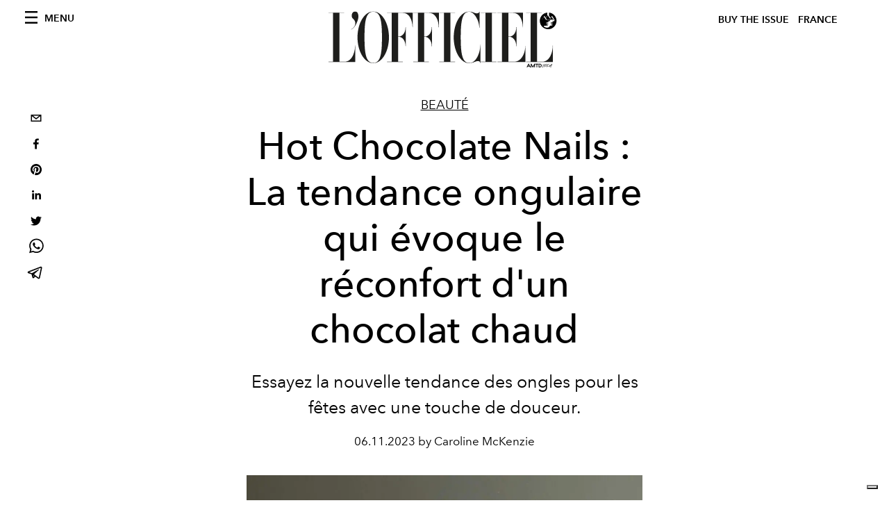

--- FILE ---
content_type: text/html; charset=utf-8
request_url: https://www.lofficiel.com/_next/data/bbbb0afe93a4489de3e456ab01a13bad04073c28/fr.json
body_size: 10374
content:
{"pageProps":{"preview":false,"subscription":{"enabled":false,"initialData":{"magazines":[{"id":"NkPEx3a3SHGpOOix3-VpGw","externalUrl":"","title":"L’OFFICIEL PARIS- WINTER ISSUE - N° 1076 - MICHELLE YEOH","coverImage":{"alt":"L’OFFICIEL PARIS- WINTER ISSUE - N° 1076 - MICHELLE YEOH","width":906,"height":1130,"smartTags":["publication","accessories","jewelry","ring","adult","bride","female","person","woman","necklace"],"url":"https://www.datocms-assets.com/44039/1766146530-cover_loi_ig_1080x1350_fr3.jpg?auto=format%2Ccompress&cs=srgb"}},{"id":"TNlV7e5BQV6RM2zz_0rjjg","externalUrl":"","title":"L’OFFICIEL PARIS- FALL ISSUE - N° 1075 - KELLY ROWLAND","coverImage":{"alt":"L’OFFICIEL PARIS- FALL ISSUE - N° 1075 - KELLY ROWLAND","width":1358,"height":1695,"smartTags":["clothing","coat","jacket","publication","adult","female","person","woman","necklace","magazine"],"url":"https://www.datocms-assets.com/44039/1764673512-cover_kellt_lofr_ig_1080x1350.jpg?auto=format%2Ccompress&cs=srgb"}},{"id":"etPItiHURHK-VGpmSjnu1A","externalUrl":"","title":"L’OFFICIEL PARIS- FALL ISSUE - N° 1075 - FLORENCE WELCH","coverImage":{"alt":"L’OFFICIEL PARIS- FALL ISSUE - N° 1075 - FLORENCE WELCH","width":960,"height":1198,"smartTags":["publication","adult","female","person","woman","blazer","clothing","coat","jacket","magazine"],"url":"https://www.datocms-assets.com/44039/1763113076-lo_fr_cover_florence_loi_ig_1080x1350.jpeg?auto=format%2Ccompress&cs=srgb"}},{"id":"RhRWSx7VTgGKVtJJNpI47w","externalUrl":"","title":"L’OFFICIEL HOMMES - FALL 2025 - N°80 OCTOBRE - JEREMY STRONG","coverImage":{"alt":"L’OFFICIEL HOMMES - FALL 2025 - N°80 OCTOBRE - JEREMY STRONG","width":960,"height":1198,"smartTags":["publication","advertisement","poster","adult","male","man","person","book"],"url":"https://www.datocms-assets.com/44039/1760430985-loh-fr_jeremy_strong_fr_ig_cover_1080x13502.jpeg?auto=format%2Ccompress&cs=srgb"}},{"id":"cp4pWL4YSRubZ7aqtXEizQ","externalUrl":"","title":"L’OFFICIEL HOMMES - FALL 2025 - N°80 OCTOBRE - COLMAN DOMINGO","coverImage":{"alt":"L’OFFICIEL HOMMES - FALL 2025 - N°80 OCTOBRE - COLMAN DOMINGO","width":960,"height":1198,"smartTags":["publication","adult","male","man","person","advertisement","car","poster","high heel","formal wear"],"url":"https://www.datocms-assets.com/44039/1760430856-cover_colman_v22.jpeg?auto=format%2Ccompress&cs=srgb"}},{"id":"eaoqvlcHSM68HsVYr8MYeA","externalUrl":"","title":"L’OFFICIEL PARIS- FALL ISSUE - N° 1074","coverImage":{"alt":"L’OFFICIEL PARIS- FALL ISSUE - N° 1074","width":1630,"height":2034,"smartTags":["publication","adult","female","person","woman","magazine"],"url":"https://www.datocms-assets.com/44039/1759575163-l-officiel-paris-fall-issue-n-1074.jpeg?auto=format%2Ccompress&cs=srgb"}},{"id":"YLI9nfiNRvejVu3zKv8wjw","externalUrl":"","title":"L’OFFICIEL PARIS- FALL ISSUE - N° 1074 - JESSICA CHASTAIN ","coverImage":{"alt":"L’OFFICIEL PARIS- FALL ISSUE - N° 1074 - JESSICA CHASTAIN","width":960,"height":1198,"smartTags":["publication","adult","female","person","woman","clothing","coat","magazine","advertisement"],"url":"https://www.datocms-assets.com/44039/1759135879-cover_chastain_digital_fr.jpeg?auto=format%2Ccompress&cs=srgb"}},{"id":"C81zfE7tSlqFJ1SKGJWymA","externalUrl":"","title":"L'OFFICIEL FRANCE - SPECIAL ISSUE -  N°1073 - JACKSON WANG ","coverImage":{"alt":"L'OFFICIEL FRANCE - SPECIAL ISSUE -  N°1073 - JACKSON WANG","width":815,"height":1017,"smartTags":["publication","book","adult","male","man","person","bride","female","woman","shoe"],"url":"https://www.datocms-assets.com/44039/1755530925-cover_juillet-aout_jw_fr.jpg?auto=format%2Ccompress&cs=srgb"}},{"id":"eQaAinK-SMuwNd5BTTHnMg","externalUrl":"","title":"L'Officiel France - Summer 2025 n. 1072 Juin - Orlando Bloom Cover","coverImage":{"alt":"L'Officiel France - Summer 2025 n. 1072 Juin - Orlando Bloom Cover","width":2646,"height":3508,"smartTags":["publication","adult","male","man","person","photography","book","magazine","head","portrait"],"url":"https://www.datocms-assets.com/44039/1752154851-cover_orlando_fr_okj.jpg?auto=format%2Ccompress&cs=srgb"}},{"id":"LZPL_iGeSHGMf6IXstF3uw","externalUrl":"","title":"L'Officiel France - Summer 2025 n. 1072 Juin - Tang Yan Cover","coverImage":{"alt":"L’OFFICIEL FRANCE - SUMMER 2025 N. 1072 - JUIN TANG YAN COVER","width":1323,"height":1754,"smartTags":["adult","female","person","woman","publication","fashion","coat","high heel","shoe","bird"],"url":"https://www.datocms-assets.com/44039/1752155054-cover_loch_okj.jpg?auto=format%2Ccompress&cs=srgb"}}],"homepage":{"id":"25844977","featuredArticleSection":[{"featuredArticle":{"id":"C8ZN0dirRPmMmCE1zMcttA","originalPublicationDate":"2026-01-21T07:48:00+01:00","_firstPublishedAt":"2026-01-21T07:48:31+01:00","publishedAuthorName":"Pauline Borgogno","editorName":"Pauline Borgogno","slug":"chez-louis-vuitton-l-elegance-fonctionnelle-selon-pharrell-williams","title":"Chez Louis Vuitton, l'élégance fonctionnelle selon Pharrell Williams","abstract":"<p>&Agrave; la Fondation Louis Vuitton, Pharrell Williams d&eacute;voile une collection homme automne-hiver 2026 o&ugrave; h&eacute;ritage, architecture et fonctionnalit&eacute; dessinent une vision durable du luxe contemporain.</p>","category":{"id":"23532045","slug":"fashion-week","title":"Fashion Week"},"previewImage":{"alt":null,"smartTags":["adult","male","man","person","clothing","footwear","shoe"],"title":"Crédits : Getty Images","urlBig":"https://www.datocms-assets.com/44039/1768977475-img_7767.webp?auto=format%2Ccompress&crop=focalpoint&cs=srgb&fit=crop&fp-x=0.33&fp-y=0.23&h=800&w=2560","urlMedium":"https://www.datocms-assets.com/44039/1768977475-img_7767.webp?auto=format%2Ccompress&crop=focalpoint&cs=srgb&fit=crop&fp-x=0.33&fp-y=0.23&h=660&w=868","urlSmall":"https://www.datocms-assets.com/44039/1768977475-img_7767.webp?auto=format%2Ccompress&crop=focalpoint&cs=srgb&fit=crop&fp-x=0.33&fp-y=0.23&h=468&w=666"},"postCover":[{}]},"relatedArticles":[{"id":"J_9kG9UMTjKMmopAqxcsWA","originalPublicationDate":"2026-01-20T20:48:00+01:00","_firstPublishedAt":"2026-01-20T20:48:27+01:00","publishedAuthorName":"Pauline Borgogno","editorName":"Pauline Borgogno","slug":"chez-jeanne-friot-un-defile-engage-qui-fait-de-la-mode-un-acte-politique","title":"Chez Jeanne Friot, un défilé engagé qui fait de la mode un acte politique","abstract":"<p>Pour son premier d&eacute;fil&eacute; inscrit au calendrier officiel, Jeanne Friot transforme le podium en sc&egrave;ne militante o&ugrave; la mode queer s&rsquo;affirme comme un art total et engag&eacute;.</p>","category":{"id":"23532045","slug":"fashion-week","title":"Fashion Week"},"previewImage":{"alt":null,"smartTags":["bestof","topix","paris","skirt","people","person","adult","female","woman","shoe","tartan","male","man"],"title":"Crédits : Getty Images","urlBig":"https://www.datocms-assets.com/44039/1768937883-gettyimages-2257234548.jpg?auto=format%2Ccompress&cs=srgb&fit=crop&h=800&w=2560","urlMedium":"https://www.datocms-assets.com/44039/1768937883-gettyimages-2257234548.jpg?auto=format%2Ccompress&cs=srgb&fit=crop&h=660&w=868","urlSmall":"https://www.datocms-assets.com/44039/1768937883-gettyimages-2257234548.jpg?auto=format%2Ccompress&cs=srgb&fit=crop&h=468&w=666"},"postCover":[{}]},{"id":"NhPXzGvKRF6E1_LoC6oTcg","originalPublicationDate":"2026-01-20T20:34:00+01:00","_firstPublishedAt":"2026-01-20T20:34:06+01:00","publishedAuthorName":"Pauline Borgogno","editorName":"Pauline Borgogno","slug":"celebrites-reperees-fashion-week-homme-de-paris-pfw-automne-hiver-2026-27","title":"Les célébrités repérées à la Fashion Week Homme de Paris","abstract":"<p><span>Le Tout-Paris et les stars du monde entier se sont r&eacute;unis &agrave; l'occasion la Fashion Week Homme automne-hiver 2026. Tour d'horizon.</span></p>","category":{"id":"23532904","slug":"save-the-date","title":"Save The Date"},"previewImage":{"alt":null,"smartTags":["celebrities","fashion","paris","arts culture and entertainment","autumn winter fashion collection","horizontal","formal wear","suit","blazer","coat","jacket","adult","male","man","person","people"],"title":"Joe Keery (Crédits : Getty Images)","urlBig":"https://www.datocms-assets.com/44039/1768977754-img_7768.jpeg?auto=format%2Ccompress&crop=focalpoint&cs=srgb&fit=crop&fp-x=0.5&fp-y=0.29&h=800&w=2560","urlMedium":"https://www.datocms-assets.com/44039/1768977754-img_7768.jpeg?auto=format%2Ccompress&crop=focalpoint&cs=srgb&fit=crop&fp-x=0.5&fp-y=0.29&h=660&w=868","urlSmall":"https://www.datocms-assets.com/44039/1768977754-img_7768.jpeg?auto=format%2Ccompress&crop=focalpoint&cs=srgb&fit=crop&fp-x=0.5&fp-y=0.29&h=468&w=666"},"postCover":[{}]},{"id":"DOeDxzGVQQ6mkBhfx91E1w","originalPublicationDate":"2026-01-20T20:18:00+01:00","_firstPublishedAt":"2026-01-20T20:19:04+01:00","publishedAuthorName":"Pauline Borgogno","editorName":"Pauline Borgogno","slug":"chez-etudes-studio-une-collection-a-l-ecoute-du-monde","title":"Chez Études Studio, une collection à l’écoute du monde","abstract":"<p>&Agrave; l&rsquo;IRCAM, &Eacute;tudes Studio d&eacute;voile <em>R&eacute;sonances</em>, une collection automne-hiver 2026-27 o&ugrave; le v&ecirc;tement devient surface d&rsquo;&eacute;coute et d&rsquo;exp&eacute;rimentation sensorielle.</p>","category":{"id":"23532045","slug":"fashion-week","title":"Fashion Week"},"previewImage":{"alt":null,"smartTags":["paris","coat","fashion","jacket","blazer","adult","male","man","person","handbag","formal wear"],"title":"Crédits : Getty Images","urlBig":"https://www.datocms-assets.com/44039/1768936375-gettyimages-2257254418.jpg?auto=format%2Ccompress&crop=focalpoint&cs=srgb&fit=crop&fp-x=0.54&fp-y=0.28&h=800&w=2560","urlMedium":"https://www.datocms-assets.com/44039/1768936375-gettyimages-2257254418.jpg?auto=format%2Ccompress&crop=focalpoint&cs=srgb&fit=crop&fp-x=0.54&fp-y=0.28&h=660&w=868","urlSmall":"https://www.datocms-assets.com/44039/1768936375-gettyimages-2257254418.jpg?auto=format%2Ccompress&crop=focalpoint&cs=srgb&fit=crop&fp-x=0.54&fp-y=0.28&h=468&w=666"},"postCover":[{}]}]}],"seo":[{"attributes":null,"content":"L'Officiel de la Couture et de la Mode - Paris","tag":"title"},{"attributes":{"property":"og:title","content":"L'Officiel de la Couture et de la Mode - Paris"},"content":null,"tag":"meta"},{"attributes":{"name":"twitter:title","content":"L'Officiel de la Couture et de la Mode - Paris"},"content":null,"tag":"meta"},{"attributes":{"name":"description","content":"Découvrez toutes les dernières news, interviews et vidéos sur la mode, les tendances, la beauté, le lifestyle, la food, le voyage, l'art et mille autres sujets."},"content":null,"tag":"meta"},{"attributes":{"property":"og:description","content":"Découvrez toutes les dernières news, interviews et vidéos sur la mode, les tendances, la beauté, le lifestyle, la food, le voyage, l'art et mille autres sujets."},"content":null,"tag":"meta"},{"attributes":{"name":"twitter:description","content":"Découvrez toutes les dernières news, interviews et vidéos sur la mode, les tendances, la beauté, le lifestyle, la food, le voyage, l'art et mille autres sujets."},"content":null,"tag":"meta"},{"attributes":{"property":"og:locale","content":"fr"},"content":null,"tag":"meta"},{"attributes":{"property":"og:type","content":"website"},"content":null,"tag":"meta"},{"attributes":{"property":"og:site_name","content":"L'Officiel de la Couture et de la Mode - Paris"},"content":null,"tag":"meta"},{"attributes":{"property":"article:modified_time","content":"2026-01-21T06:48:37Z"},"content":null,"tag":"meta"},{"attributes":{"property":"article:publisher","content":"https://www.facebook.com/lofficielparis"},"content":null,"tag":"meta"},{"attributes":{"name":"twitter:card","content":"summary"},"content":null,"tag":"meta"},{"attributes":{"name":"twitter:site","content":"@https://www.twitter.com/lofficielparis"},"content":null,"tag":"meta"}],"homepageBlocks":[{"id":"40841260","__typename":"TwoArticleAndAdvRecord","sectionTitle":"Trending","featuredArticles":[{"id":"b9cYVwIWQOGpg37f4v1qiw","originalPublicationDate":"2026-01-20T09:00:00+01:00","_firstPublishedAt":"2026-01-20T09:00:21+01:00","publishedAuthorName":"Pauline Borgogno","editorName":"Pauline Borgogno","slug":"timothee-chalamet-fait-bondir-de-833-la-demande-pour-les-bottes-timberland","title":"Timothée Chalamet fait bondir de 833% la demande pour les bottes Timberland","abstract":"<p>En une apparition ma&icirc;tris&eacute;e aux Golden Globes, Timoth&eacute;e Chalamet a rappel&eacute; que le style, parfois, se joue dans les d&eacute;tails.</p>","category":{"id":"23531882","slug":"hommes","title":"Hommes"},"previewImage":{"alt":null,"smartTags":["bestof","topix","beverly hills","fashion","shoe","adult","male","man","person","necklace","standing","suit","premiere"],"title":"Crédits : Getty Images","urlBig":"https://www.datocms-assets.com/44039/1768824247-gettyimages-2255812818.jpg?auto=format%2Ccompress&crop=focalpoint&cs=srgb&fit=crop&fp-x=0.51&fp-y=0.19&h=800&w=2560","urlMedium":"https://www.datocms-assets.com/44039/1768824247-gettyimages-2255812818.jpg?auto=format%2Ccompress&crop=focalpoint&cs=srgb&fit=crop&fp-x=0.51&fp-y=0.19&h=660&w=868","urlSmall":"https://www.datocms-assets.com/44039/1768824247-gettyimages-2255812818.jpg?auto=format%2Ccompress&crop=focalpoint&cs=srgb&fit=crop&fp-x=0.51&fp-y=0.19&h=468&w=666"},"postCover":[{}]},{"id":"Q_01ivyHRTOwNEn7l1FCGQ","originalPublicationDate":"2026-01-20T09:30:00+01:00","_firstPublishedAt":"2026-01-20T09:30:04+01:00","publishedAuthorName":"Pauline Borgogno","editorName":"Pauline Borgogno","slug":"bleph-brow-lift-la-chirurgie-invisible-du-regard-contemporain","title":"Bleph brow lift, la chirurgie invisible du regard contemporain","abstract":"<p>Approche globale et subtile du tiers sup&eacute;rieur du visage, le bleph brow lift incarne une nouvelle esth&eacute;tique du regard, o&ugrave; la pr&eacute;cision chirurgicale sert avant tout le naturel.</p>","category":{"id":"23535973","slug":"be-well","title":"Be Well"},"previewImage":{"alt":null,"smartTags":["body part","face","head","neck","person","hair"],"title":"@bellahadid","urlBig":"https://www.datocms-assets.com/44039/1768825751-s-d307ddd30de4bf7d25e0e791280a67b61d27a7fa.jpg?auto=format%2Ccompress&crop=focalpoint&cs=srgb&fit=crop&fp-x=0.42&fp-y=0.36&h=800&w=2560","urlMedium":"https://www.datocms-assets.com/44039/1768825751-s-d307ddd30de4bf7d25e0e791280a67b61d27a7fa.jpg?auto=format%2Ccompress&crop=focalpoint&cs=srgb&fit=crop&fp-x=0.42&fp-y=0.36&h=660&w=868","urlSmall":"https://www.datocms-assets.com/44039/1768825751-s-d307ddd30de4bf7d25e0e791280a67b61d27a7fa.jpg?auto=format%2Ccompress&crop=focalpoint&cs=srgb&fit=crop&fp-x=0.42&fp-y=0.36&h=468&w=666"},"postCover":[{}]}]},{"id":"25844976","sectionTitle":"Dernière minute","__typename":"BigArticleRecord","article":{"id":"NHpP-aFsQWeN78KHpnRDCQ","originalPublicationDate":"2026-01-19T20:34:00+01:00","_firstPublishedAt":"2026-01-19T20:34:03+01:00","publishedAuthorName":"Pauline Borgogno","editorName":"Pauline Borgogno","slug":"fashion-week-homme-de-paris-defiles-a-venir-automne-hiver-2026-2027","title":"Fashion Week Homme de Paris : ce qu’il faut savoir à propos des défilés à venir","abstract":"<p>Pendant six jours de janvier, Paris orchestre un ballet de cr&eacute;ateurs o&ugrave; la mode masculine imagine l&rsquo;automne-hiver 2026-27 entre h&eacute;ritage, audace et po&eacute;sie.</p>","category":{"id":"23532045","slug":"fashion-week","title":"Fashion Week"},"previewImage":{"alt":null,"smartTags":["paris","coat","handbag","jacket","blazer","people","person","airport","walking","adult","man"],"title":"Crédits : Getty Images","urlBig":"https://www.datocms-assets.com/44039/1768829162-gettyimages-2221746881.jpg?auto=format%2Ccompress&crop=focalpoint&cs=srgb&fit=crop&fp-x=0.55&fp-y=0.44&h=800&w=2560","urlMedium":"https://www.datocms-assets.com/44039/1768829162-gettyimages-2221746881.jpg?auto=format%2Ccompress&crop=focalpoint&cs=srgb&fit=crop&fp-x=0.55&fp-y=0.44&h=660&w=868","urlSmall":"https://www.datocms-assets.com/44039/1768829162-gettyimages-2221746881.jpg?auto=format%2Ccompress&crop=focalpoint&cs=srgb&fit=crop&fp-x=0.55&fp-y=0.44&h=468&w=666"},"postCover":[{}]}},{"id":"144949979","__typename":"LatestArticleRecord","sectionTitle":"","blockRank":1},{"id":"30265571","__typename":"TwoArticleAndAdvRecord","sectionTitle":"","featuredArticles":[{"id":"T3G0OZ73TKa0Nr6i_PqOzQ","originalPublicationDate":"2026-01-09T09:34:00+01:00","_firstPublishedAt":"2026-01-09T09:34:15+01:00","publishedAuthorName":"Pauline Borgogno","editorName":"Pauline Borgogno","slug":"gracie-abrams-nouveau-visage-de-coco-crush-par-chanel-joaillerie","title":"Gracie Abrams, nouveau visage de Coco Crush par Chanel Joaillerie","abstract":"<p>Chanel Joaillerie nomme Gracie Abrams ambassadrice mondiale de Coco Crush, scellant une rencontre entre audace joailli&egrave;re et sensibilit&eacute; musicale.</p>","category":{"id":"23531795","slug":"joaillerie","title":"Joaillerie"},"previewImage":{"alt":null,"smartTags":["accessories","earring","jewelry","adult","female","person","woman","head","face","neck"],"title":"Crédits : Courtesy of Chanel","urlBig":"https://www.datocms-assets.com/44039/1767784815-img_7342.jpeg?auto=format%2Ccompress&cs=srgb&fit=crop&h=800&w=2560","urlMedium":"https://www.datocms-assets.com/44039/1767784815-img_7342.jpeg?auto=format%2Ccompress&cs=srgb&fit=crop&h=660&w=868","urlSmall":"https://www.datocms-assets.com/44039/1767784815-img_7342.jpeg?auto=format%2Ccompress&cs=srgb&fit=crop&h=468&w=666"},"postCover":[{}]},{"id":"fLoed7wlR7K6XYcuo4AyuQ","originalPublicationDate":"2026-01-13T10:00:00+01:00","_firstPublishedAt":"2026-01-13T10:00:19+01:00","publishedAuthorName":"Pauline Borgogno","editorName":"Pauline Borgogno","slug":"madonna-voix-libre-et-muse-de-dolce-gabbana-the-one","title":"Madonna, voix libre et muse de Dolce&Gabbana The One","abstract":"<p>Madonna incarne la nouvelle campagne Dolce&amp;Gabbana <em data-start=\"472\" data-end=\"481\">The One</em> et pr&ecirc;te sa voix &agrave; &ldquo;La Bambola&rdquo;, hymne intemporel de l&rsquo;&eacute;mancipation f&eacute;minine.</p>","category":{"id":"23531826","slug":"beaute","title":"Beauté"},"previewImage":{"alt":null,"smartTags":["person","romantic","skin","tattoo","cuddling","lamp"],"title":"Crédits : Courtesy of Dolce&Gabbana","urlBig":"https://www.datocms-assets.com/44039/1768227606-1767893424-dg_ff_26_kv_couple_to_edpi_75ml_8056669925941_toph_parfum_100ml_jpg_4_5_300dpi.webp?auto=format%2Ccompress&crop=focalpoint&cs=srgb&fit=crop&fp-x=0.5&fp-y=0.41&h=800&w=2560","urlMedium":"https://www.datocms-assets.com/44039/1768227606-1767893424-dg_ff_26_kv_couple_to_edpi_75ml_8056669925941_toph_parfum_100ml_jpg_4_5_300dpi.webp?auto=format%2Ccompress&crop=focalpoint&cs=srgb&fit=crop&fp-x=0.5&fp-y=0.41&h=660&w=868","urlSmall":"https://www.datocms-assets.com/44039/1768227606-1767893424-dg_ff_26_kv_couple_to_edpi_75ml_8056669925941_toph_parfum_100ml_jpg_4_5_300dpi.webp?auto=format%2Ccompress&crop=focalpoint&cs=srgb&fit=crop&fp-x=0.5&fp-y=0.41&h=468&w=666"},"postCover":[{}]}]},{"id":"25845005","__typename":"ThreeArticlesGalleryRecord","sectionTitle":"À ne pas manquer","background":false,"featuredArticles":[{"id":"eaKjbdQKSbybusx5_tR4Iw","originalPublicationDate":"2026-01-12T08:34:00+01:00","_firstPublishedAt":"2026-01-12T08:34:56+01:00","publishedAuthorName":"Pauline Borgogno","editorName":"Pauline Borgogno","slug":"serpenti-viper-de-bvlgari-l-icone-qui-mue-avec-son-temps","title":"Serpenti Viper de Bvlgari, l’icône qui mue avec son temps","abstract":"<p>Ic&ocirc;ne intemporelle de Bvlgari, Serpenti Viper entame un nouveau chapitre en conjuguant h&eacute;ritage, modernit&eacute; et pouvoir de m&eacute;tamorphose.</p>","category":{"id":"23531795","slug":"joaillerie","title":"Joaillerie"},"previewImage":{"alt":null,"smartTags":["accessories","jewelry","necklace"],"title":"Crédits : Courtesy of Bvlgari","urlBig":"https://www.datocms-assets.com/44039/1768139255-02.jpg?auto=format%2Ccompress&crop=focalpoint&cs=srgb&fit=crop&fp-x=0.46&fp-y=0.62&h=800&w=2560","urlMedium":"https://www.datocms-assets.com/44039/1768139255-02.jpg?auto=format%2Ccompress&crop=focalpoint&cs=srgb&fit=crop&fp-x=0.46&fp-y=0.62&h=660&w=868","urlSmall":"https://www.datocms-assets.com/44039/1768139255-02.jpg?auto=format%2Ccompress&crop=focalpoint&cs=srgb&fit=crop&fp-x=0.46&fp-y=0.62&h=468&w=666"},"postCover":[{}]},{"id":"bt9MOu5YT0S9xS8uk18PEg","originalPublicationDate":"2026-01-06T09:36:00+01:00","_firstPublishedAt":"2026-01-06T09:36:24+01:00","publishedAuthorName":"Pauline Borgogno","editorName":"Pauline Borgogno","slug":"kim-kardashian-transforme-aspen-en-podium-vintage","title":"Kim Kardashian transforme Aspen en podium vintage","abstract":"<p>&Agrave; Aspen, Kim Kardashian a fait d&rsquo;une vir&eacute;e chez Prada un manifeste de style hivernal, somptueux et controvers&eacute;.</p>","category":{"id":"23531847","slug":"fashion","title":"Femmes"},"previewImage":{"alt":null,"smartTags":["coat","fur","adult","female","person","woman","male","man","lady","mobile phone"],"title":"Crédits : Getty Images","urlBig":"https://www.datocms-assets.com/44039/1767617796-1767399757-kim-kardashian-fur-outfit-aspen-photos.webp?auto=format%2Ccompress&crop=focalpoint&cs=srgb&fit=crop&fp-x=0.51&fp-y=0.22&h=800&w=2560","urlMedium":"https://www.datocms-assets.com/44039/1767617796-1767399757-kim-kardashian-fur-outfit-aspen-photos.webp?auto=format%2Ccompress&crop=focalpoint&cs=srgb&fit=crop&fp-x=0.51&fp-y=0.22&h=660&w=868","urlSmall":"https://www.datocms-assets.com/44039/1767617796-1767399757-kim-kardashian-fur-outfit-aspen-photos.webp?auto=format%2Ccompress&crop=focalpoint&cs=srgb&fit=crop&fp-x=0.51&fp-y=0.22&h=468&w=666"},"postCover":[{}]},{"id":"N4ht7891R4uUc3FZpdoEtw","originalPublicationDate":"2026-01-12T10:00:00+01:00","_firstPublishedAt":"2026-01-12T10:00:19+01:00","publishedAuthorName":"Pauline Borgogno","editorName":"Pauline Borgogno","slug":"silver-lockit-en-or-une-decennie-de-solidarite-signee-louis-vuitton","title":"Silver Lockit en or, une décennie de solidarité signée Louis Vuitton","abstract":"<p>Pour c&eacute;l&eacute;brer dix ans d&rsquo;engagement aux c&ocirc;t&eacute;s de l&rsquo;UNICEF, Louis Vuitton d&eacute;voile une &eacute;dition limit&eacute;e en or de son pendentif iconique Silver Lockit, symbole d&rsquo;une promesse durable envers l&rsquo;enfance.</p>","category":{"id":"23531795","slug":"joaillerie","title":"Joaillerie"},"previewImage":{"alt":null,"smartTags":["accessories","jewelry","necklace","pendant"],"title":"Crédits : Courtesy of Louis Vuitton","urlBig":"https://www.datocms-assets.com/44039/1768140641-silver-lockit-gold-limited-edition-pendant-still-life-2.jpg?auto=format%2Ccompress&crop=focalpoint&cs=srgb&fit=crop&fp-x=0.5&fp-y=0.73&h=800&w=2560","urlMedium":"https://www.datocms-assets.com/44039/1768140641-silver-lockit-gold-limited-edition-pendant-still-life-2.jpg?auto=format%2Ccompress&crop=focalpoint&cs=srgb&fit=crop&fp-x=0.5&fp-y=0.73&h=660&w=868","urlSmall":"https://www.datocms-assets.com/44039/1768140641-silver-lockit-gold-limited-edition-pendant-still-life-2.jpg?auto=format%2Ccompress&crop=focalpoint&cs=srgb&fit=crop&fp-x=0.5&fp-y=0.73&h=468&w=666"},"postCover":[{}]}]},{"id":"26211211","__typename":"TwoArticleRecord","sectionTitle":"Food","landscapeOrientation":true,"featuredArticles":[{"id":"X-xi22J_SUWadIfw2sLPLg","originalPublicationDate":"2026-01-06T10:00:00+01:00","_firstPublishedAt":"2026-01-06T10:00:26+01:00","publishedAuthorName":"Pauline Borgogno","editorName":"Pauline Borgogno","slug":"le-meurice-celebre-janvier-avec-des-accords-sans-alcool-d-exception","title":"Le Meurice célèbre janvier avec des accords sans alcool d’exception","abstract":"<p>Au c&oelig;ur de l&rsquo;hiver parisien, Le Meurice r&eacute;invente le Dry January en une c&eacute;l&eacute;bration gastronomique o&ugrave; la sobri&eacute;t&eacute; devient un art de vivre.</p>","category":{"id":"23531923","slug":"food","title":"Food"},"previewImage":{"alt":null,"smartTags":["brunch","food presentation","fork","glass","knife","plate","adult","female","person","woman"],"title":"Crédits : Courtesy of Le Meurice","urlBig":"https://www.datocms-assets.com/44039/1767621667-le-dali-big-brest-mangue-salome-rateau.jpg?auto=format%2Ccompress&crop=focalpoint&cs=srgb&fit=crop&fp-x=0.48&fp-y=0.31&h=800&w=2560","urlMedium":"https://www.datocms-assets.com/44039/1767621667-le-dali-big-brest-mangue-salome-rateau.jpg?auto=format%2Ccompress&crop=focalpoint&cs=srgb&fit=crop&fp-x=0.48&fp-y=0.31&h=660&w=868","urlSmall":"https://www.datocms-assets.com/44039/1767621667-le-dali-big-brest-mangue-salome-rateau.jpg?auto=format%2Ccompress&crop=focalpoint&cs=srgb&fit=crop&fp-x=0.48&fp-y=0.31&h=468&w=666"},"postCover":[{}]},{"id":"fKA7Eat3Qp21kq_bsyvJrw","originalPublicationDate":"2026-01-09T08:35:00+01:00","_firstPublishedAt":"2026-01-09T08:35:23+01:00","publishedAuthorName":"Pauline Borgogno","editorName":"Pauline Borgogno","slug":"la-parfaite-recette-de-babka-perdue","title":"Besoin de vous réconforter ? Voici la parfaite recette de babka perdue","abstract":"<p>Avec ces temp&eacute;ratures glaciales, rien ne vaut mieux qu'un dessert chaud et gourmand, qui met les papilles en &eacute;veil. Voici les secrets de la babka signature du restaurant parisien <a href=\"https://www.babirestaurant.fr/\" target=\"_blank\" rel=\"noopener\">Babi</a>.</p>","category":{"id":"23531923","slug":"food","title":"Food"},"previewImage":{"alt":null,"smartTags":["food","food presentation","plate","bread","meal","sweets","cream","dessert","ice cream"],"title":"@restaurant.babi","urlBig":"https://www.datocms-assets.com/44039/1767783519-img_7340.jpeg?auto=format%2Ccompress&cs=srgb&fit=crop&h=800&w=2560","urlMedium":"https://www.datocms-assets.com/44039/1767783519-img_7340.jpeg?auto=format%2Ccompress&cs=srgb&fit=crop&h=660&w=868","urlSmall":"https://www.datocms-assets.com/44039/1767783519-img_7340.jpeg?auto=format%2Ccompress&cs=srgb&fit=crop&h=468&w=666"},"postCover":[{}]}]},{"id":"26211212","__typename":"ThreeArticlesGalleryRecord","sectionTitle":"Pop Culture","background":false,"featuredArticles":[{"id":"YHkqhrBqQuCkMOAerrkuoQ","originalPublicationDate":"2026-01-07T09:00:00+01:00","_firstPublishedAt":"2026-01-07T09:00:38+01:00","publishedAuthorName":"Pauline Borgogno","editorName":"Pauline Borgogno","slug":"emily-in-paris-s-offre-une-saison-6-et-prolonge-son-art-de-vivre","title":"\"Emily in Paris\" s’offre une saison 6 et prolonge son art de vivre","abstract":"<p>Renouvel&eacute;e pour une saison 6, <em data-start=\"444\" data-end=\"460\">Emily in Paris</em> promet de nouvelles &eacute;chapp&eacute;es belles sans jamais trahir son c&oelig;ur parisien.</p>","category":{"id":"23532013","slug":"pop-culture","title":"Pop Culture"},"previewImage":{"alt":null,"smartTags":["glasses","flag","sunglasses","adult","female","person","woman","boat","plate","yacht"],"title":"Crédits : Courtesy of Netflix","urlBig":"https://www.datocms-assets.com/44039/1767704304-eip_unit-2000023r.webp?auto=format%2Ccompress&crop=focalpoint&cs=srgb&fit=crop&fp-x=0.53&fp-y=0.58&h=800&w=2560","urlMedium":"https://www.datocms-assets.com/44039/1767704304-eip_unit-2000023r.webp?auto=format%2Ccompress&crop=focalpoint&cs=srgb&fit=crop&fp-x=0.53&fp-y=0.58&h=660&w=868","urlSmall":"https://www.datocms-assets.com/44039/1767704304-eip_unit-2000023r.webp?auto=format%2Ccompress&crop=focalpoint&cs=srgb&fit=crop&fp-x=0.53&fp-y=0.58&h=468&w=666"},"postCover":[{}]},{"id":"emnNXmeDQQmYPfqrNO9o8A","originalPublicationDate":"2026-01-07T08:30:00+01:00","_firstPublishedAt":"2026-01-07T08:30:17+01:00","publishedAuthorName":"Pauline Borgogno","editorName":"Pauline Borgogno","slug":"le-prochain-007-aurait-il-deja-un-visage-le-nom-de-callum-turner-circule","title":"Le prochain 007 aurait-il déjà un visage ? Le nom de Callum Turner circule","abstract":"<p>Alors que le myst&egrave;re autour du prochain James Bond s&rsquo;&eacute;paissit, une rumeur persistante d&eacute;signe Callum Turner comme l&rsquo;h&eacute;ritier du smoking le plus c&eacute;l&egrave;bre du cin&eacute;ma.</p>","category":{"id":"23532013","slug":"pop-culture","title":"Pop Culture"},"previewImage":{"alt":null,"smartTags":["venice","formal wear","shirt","suit","tuxedo","tie","adult","male","man","person","dress shirt"],"title":"Crédits : Getty Images","urlBig":"https://www.datocms-assets.com/44039/1767703588-gettyimages-2232887112.jpg?auto=format%2Ccompress&crop=focalpoint&cs=srgb&fit=crop&fp-x=0.46&fp-y=0.38&h=800&w=2560","urlMedium":"https://www.datocms-assets.com/44039/1767703588-gettyimages-2232887112.jpg?auto=format%2Ccompress&crop=focalpoint&cs=srgb&fit=crop&fp-x=0.46&fp-y=0.38&h=660&w=868","urlSmall":"https://www.datocms-assets.com/44039/1767703588-gettyimages-2232887112.jpg?auto=format%2Ccompress&crop=focalpoint&cs=srgb&fit=crop&fp-x=0.46&fp-y=0.38&h=468&w=666"},"postCover":[{}]},{"id":"EVewIGEnRlKa8zkPKUg7tg","originalPublicationDate":"2026-01-07T09:42:00+01:00","_firstPublishedAt":"2026-01-07T09:42:26+01:00","publishedAuthorName":"Pauline Borgogno","editorName":"Pauline Borgogno","slug":"apres-stranger-things-voici-ce-que-les-freres-duffer-preparent-pour-netflix","title":"Après \"Stranger Things\", voici ce que les frères Duffer préparent pour Netflix","abstract":"<p>La page de <em data-start=\"383\" data-end=\"400\">Stranger Things</em> se tourne, mais l&rsquo;imaginaire des fr&egrave;res Duffer continue de hanter Netflix &agrave; travers de nouveaux r&eacute;cits, entre nostalgie, horreur et m&eacute;lancolie.</p>","category":{"id":"23532013","slug":"pop-culture","title":"Pop Culture"},"previewImage":{"alt":null,"smartTags":["person","reading","book","publication","people","lamp","accessories","jewelry","necklace"],"title":"Crédits : Courtesy of Netflix","urlBig":"https://www.datocms-assets.com/44039/1767705548-aaaaqaax7uyglvx0mrh6gfwihtk5tf7vzfohmcxprwxdi-jufggqaodh8gpxn1ctdkaroefb0j1j6jqesgecahr4czxaqawve5afl_cuxhfppp2pva_5gzkx6_bdtp2di4lgqgpa6-00sffw0vcqyajj_ker.jpg?auto=format%2Ccompress&cs=srgb&fit=crop&h=800&w=2560","urlMedium":"https://www.datocms-assets.com/44039/1767705548-aaaaqaax7uyglvx0mrh6gfwihtk5tf7vzfohmcxprwxdi-jufggqaodh8gpxn1ctdkaroefb0j1j6jqesgecahr4czxaqawve5afl_cuxhfppp2pva_5gzkx6_bdtp2di4lgqgpa6-00sffw0vcqyajj_ker.jpg?auto=format%2Ccompress&cs=srgb&fit=crop&h=660&w=868","urlSmall":"https://www.datocms-assets.com/44039/1767705548-aaaaqaax7uyglvx0mrh6gfwihtk5tf7vzfohmcxprwxdi-jufggqaodh8gpxn1ctdkaroefb0j1j6jqesgecahr4czxaqawve5afl_cuxhfppp2pva_5gzkx6_bdtp2di4lgqgpa6-00sffw0vcqyajj_ker.jpg?auto=format%2Ccompress&cs=srgb&fit=crop&h=468&w=666"},"postCover":[{}]}]},{"id":"26211219","sectionTitle":"Industry trends","__typename":"BigArticleRecord","article":{"id":"TnN9sARbQ5uIW3vC1a5TNQ","originalPublicationDate":"2025-12-31T07:30:00+01:00","_firstPublishedAt":"2025-12-31T07:30:22+01:00","publishedAuthorName":"Pauline Borgogno","editorName":"Pauline Borgogno","slug":"le-monogram-louis-vuitton-130-ans-d-un-embleme-vivant","title":"Le Monogram Louis Vuitton, 130 ans d’un emblème vivant","abstract":"<p>&Agrave; l&rsquo;aube de 2026, Louis Vuitton c&eacute;l&egrave;bre les 130 ans de sa toile Monogram, ic&ocirc;ne absolue o&ugrave; se conjuguent h&eacute;ritage, cr&eacute;ation et d&eacute;sir de transmission.</p>","category":{"id":"23531910","slug":"industry-trends","title":"Industry Trends"},"previewImage":{"alt":null,"smartTags":["accessories","bag","handbag","purse"],"title":"Crédits : Courtesy of Louis Vuitton","urlBig":"https://www.datocms-assets.com/44039/1767103502-still_life_monogram_anniversary_collection.jpg?auto=format%2Ccompress&cs=srgb&fit=crop&h=800&w=2560","urlMedium":"https://www.datocms-assets.com/44039/1767103502-still_life_monogram_anniversary_collection.jpg?auto=format%2Ccompress&cs=srgb&fit=crop&h=660&w=868","urlSmall":"https://www.datocms-assets.com/44039/1767103502-still_life_monogram_anniversary_collection.jpg?auto=format%2Ccompress&cs=srgb&fit=crop&h=468&w=666"},"postCover":[{}]}},{"id":"26211231","__typename":"ThreeArticlesGalleryRecord","sectionTitle":"","background":false,"featuredArticles":[{"id":"WSMqitGfSJ6WkgJeCqg7jQ","originalPublicationDate":"2026-01-06T10:35:00+01:00","_firstPublishedAt":"2026-01-06T10:35:32+01:00","publishedAuthorName":"Pauline Borgogno","editorName":"Pauline Borgogno","slug":"l-empreinte-schiaparelli-chaussures-audace-daniel-roseberry","title":"L'empreinte Schiaparelli, l'audace jusqu'au bout des pieds","abstract":"<p>Pour l&rsquo;automne-hiver 2025-2026, Schiaparelli transforme la chaussure en d&eacute;claration, entre rigueur sculpturale et extravagance assum&eacute;e.</p>","category":{"id":"23531910","slug":"industry-trends","title":"Industry Trends"},"previewImage":{"alt":null,"smartTags":["clothing","footwear","high heel","shoe","adult","female","person","woman","fur"],"title":"Crédits : Courtesy of Schiaparelli","urlBig":"https://www.datocms-assets.com/44039/1767618590-img8757.jpg?auto=format%2Ccompress&crop=focalpoint&cs=srgb&fit=crop&fp-x=0.51&fp-y=0.78&h=800&w=2560","urlMedium":"https://www.datocms-assets.com/44039/1767618590-img8757.jpg?auto=format%2Ccompress&crop=focalpoint&cs=srgb&fit=crop&fp-x=0.51&fp-y=0.78&h=660&w=868","urlSmall":"https://www.datocms-assets.com/44039/1767618590-img8757.jpg?auto=format%2Ccompress&crop=focalpoint&cs=srgb&fit=crop&fp-x=0.51&fp-y=0.78&h=468&w=666"},"postCover":[{}]},{"id":"Tzvqe5d-Thek89-Mbovggw","originalPublicationDate":"2026-01-05T08:38:00+01:00","_firstPublishedAt":"2026-01-05T08:38:48+01:00","publishedAuthorName":"Pauline Borgogno","editorName":"Pauline Borgogno","slug":"dior-met-en-scene-l-etre-et-le-vetement-pour-le-printemps-ete-2026","title":"Dior met en scène l’être et le vêtement pour le printemps-été 2026","abstract":"<p>Entre h&eacute;ritage et intuition, la campagne Dior printemps-&eacute;t&eacute; 2026 transforme le v&ecirc;tement en langage et le style en mani&egrave;re d&rsquo;&ecirc;tre.</p>","category":{"id":"23531910","slug":"industry-trends","title":"Industry Trends"},"previewImage":{"alt":null,"smartTags":["handbag","high heel","couch","dress","adult","female","person","woman","formal wear","fashion"],"title":"Crédits : Courtesy of Dior","urlBig":"https://www.datocms-assets.com/44039/1767442939-dior-ss26-adv-campaign-by-david-sims-4.jpg?auto=format%2Ccompress&crop=focalpoint&cs=srgb&fit=crop&fp-x=0.6&fp-y=0.29&h=800&w=2560","urlMedium":"https://www.datocms-assets.com/44039/1767442939-dior-ss26-adv-campaign-by-david-sims-4.jpg?auto=format%2Ccompress&crop=focalpoint&cs=srgb&fit=crop&fp-x=0.6&fp-y=0.29&h=660&w=868","urlSmall":"https://www.datocms-assets.com/44039/1767442939-dior-ss26-adv-campaign-by-david-sims-4.jpg?auto=format%2Ccompress&crop=focalpoint&cs=srgb&fit=crop&fp-x=0.6&fp-y=0.29&h=468&w=666"},"postCover":[{}]},{"id":"Od3iIOxdSByMv5HahLp56Q","originalPublicationDate":"2026-01-09T13:56:00+01:00","_firstPublishedAt":"2026-01-09T13:56:57+01:00","publishedAuthorName":"Pauline Borgogno","editorName":"Pauline Borgogno","slug":"miu-miu-ouvre-la-saison-avec-prelude-2026","title":"Miu Miu ouvre la saison avec Prelude 2026","abstract":"<p>Avec Prelude 2026, Miu Miu orchestre une rencontre subtile entre utilit&eacute; et d&eacute;sir, o&ugrave; le quotidien s&rsquo;habille d&rsquo;une &eacute;l&eacute;gance libre et instinctive.</p>","category":{"id":"23531910","slug":"industry-trends","title":"Industry Trends"},"previewImage":{"alt":null,"smartTags":["accessories","bag","coat","handbag","purse","lab coat","adult","female","person","woman"],"title":"Crédits : Courtesy of Miu Miu","urlBig":"https://www.datocms-assets.com/44039/1767962606-mm26_campaign_prelude_photo_main_derived_ml016_nologo_4x5_300.jpg?auto=format%2Ccompress&crop=focalpoint&cs=srgb&fit=crop&fp-x=0.58&fp-y=0.28&h=800&w=2560","urlMedium":"https://www.datocms-assets.com/44039/1767962606-mm26_campaign_prelude_photo_main_derived_ml016_nologo_4x5_300.jpg?auto=format%2Ccompress&crop=focalpoint&cs=srgb&fit=crop&fp-x=0.58&fp-y=0.28&h=660&w=868","urlSmall":"https://www.datocms-assets.com/44039/1767962606-mm26_campaign_prelude_photo_main_derived_ml016_nologo_4x5_300.jpg?auto=format%2Ccompress&crop=focalpoint&cs=srgb&fit=crop&fp-x=0.58&fp-y=0.28&h=468&w=666"},"postCover":[{}]}]},{"id":"29615492","sectionTitle":"Shopping","__typename":"BigArticleAndTwoRelatedRecord","featuredArticle":{"id":"OSmN9kYuTtC-1e8sm0y4Aw","originalPublicationDate":"2025-12-12T09:04:00+01:00","_firstPublishedAt":"2025-12-12T09:04:39+01:00","publishedAuthorName":"Pauline Borgogno","editorName":"Pauline Borgogno","slug":"on-a-trouve-les-bottes-de-lisa-lors-de-sa-tournee-avec-blackpink","title":"On a trouvé les bottes de Lisa lors de sa tournée avec BLACKPINK","abstract":"<p>La star de BLACKPINK appara&icirc;t en bottes <em>Darian</em> de la maison CHARLES &amp; KEITH au c&oelig;ur de la tourn&eacute;e <em>DEADLINE</em>.</p>","category":{"id":"23531986","slug":"shopping","title":"Shopping"},"previewImage":{"alt":null,"smartTags":["group performance","person","electronics","speaker","adult","female","woman","shoe","concert","camera"],"title":null,"urlBig":"https://www.datocms-assets.com/44039/1765476800-image-3.png?auto=format%2Ccompress&crop=focalpoint&cs=srgb&fit=crop&fp-x=0.5&fp-y=0.56&h=800&w=2560","urlMedium":"https://www.datocms-assets.com/44039/1765476800-image-3.png?auto=format%2Ccompress&crop=focalpoint&cs=srgb&fit=crop&fp-x=0.5&fp-y=0.56&h=660&w=868","urlSmall":"https://www.datocms-assets.com/44039/1765476800-image-3.png?auto=format%2Ccompress&crop=focalpoint&cs=srgb&fit=crop&fp-x=0.5&fp-y=0.56&h=468&w=666"},"postCover":[{}]},"relatedArticles":[{"id":"FNxCav2GSf6a6Oax6bMkbw","originalPublicationDate":"2025-11-14T08:00:00+01:00","_firstPublishedAt":"2025-11-14T08:00:15+01:00","publishedAuthorName":"Pauline Borgogno","editorName":"Pauline Borgogno","slug":"coup-de-coeur-claude-preval-l-epure-d-un-luxe-retrouve","title":"Coup de cœur : Claude Préval, l'épure d'un luxe retrouvé","abstract":"<p>La jeune maison Claude Pr&eacute;val incarne un luxe discret et durable, o&ugrave; l&rsquo;&eacute;l&eacute;gance intemporelle se conjugue &agrave; la modernit&eacute; consciente.</p>","category":{"id":"23531986","slug":"shopping","title":"Shopping"},"previewImage":{"alt":null,"smartTags":["rock","bag","handbag","adult","female","person","woman","sea","formal wear","photography"],"title":"Crédits : Courtesy of Claude Préval","urlBig":"https://www.datocms-assets.com/44039/1763037921-claude_preval-campaign-1.jpg?auto=format%2Ccompress&cs=srgb&fit=crop&h=800&w=2560","urlMedium":"https://www.datocms-assets.com/44039/1763037921-claude_preval-campaign-1.jpg?auto=format%2Ccompress&cs=srgb&fit=crop&h=660&w=868","urlSmall":"https://www.datocms-assets.com/44039/1763037921-claude_preval-campaign-1.jpg?auto=format%2Ccompress&cs=srgb&fit=crop&h=468&w=666"},"postCover":[{}]},{"id":"WFAUuiJFTwaGLqJ4-htCfQ","originalPublicationDate":"2025-11-13T07:30:00+01:00","_firstPublishedAt":"2025-11-13T07:30:22+01:00","publishedAuthorName":"Pauline Borgogno","editorName":"Pauline Borgogno","slug":"coup-de-coeur-nicha-paris-le-vetement-bijou-qui-reinvente-l-elegance-durable","title":"Coup de cœur  : Nicha Paris, le vêtement-bijou qui réinvente l’élégance durable","abstract":"<p>Entre savoir-faire artisanal et &eacute;nergie des pierres fines, Nicha Paris compose un vestiaire sensible, pens&eacute; pour durer et r&eacute;v&eacute;ler l&rsquo;harmonie du corps et de l&rsquo;esprit.</p>","category":{"id":"23531986","slug":"shopping","title":"Shopping"},"previewImage":{"alt":null,"smartTags":["coat","person","walking","high heel","adult","female","woman","overcoat","jacket","car"],"title":"Crédits : Courtesy of Nicha","urlBig":"https://www.datocms-assets.com/44039/1762955701-nicha-aw24_2562.jpg?auto=format%2Ccompress&cs=srgb&fit=crop&h=800&w=2560","urlMedium":"https://www.datocms-assets.com/44039/1762955701-nicha-aw24_2562.jpg?auto=format%2Ccompress&cs=srgb&fit=crop&h=660&w=868","urlSmall":"https://www.datocms-assets.com/44039/1762955701-nicha-aw24_2562.jpg?auto=format%2Ccompress&cs=srgb&fit=crop&h=468&w=666"},"postCover":[{}]}]},{"id":"29759529","sectionTitle":"Hiver 2025","__typename":"BigArticleRecord","article":{"id":"I8WoKjfTRdKEVZmcmkYIfg","originalPublicationDate":"2025-12-11T08:30:00+01:00","_firstPublishedAt":"2025-12-11T08:30:02+01:00","publishedAuthorName":"Pauline Borgogno","editorName":"Pauline Borgogno","slug":"3-tendances-mode-a-suivre-de-pres-en-2026","title":"3 tendances mode à suivre de près en 2026","abstract":"<p>Selon <a href=\"https://business.pinterest.com/fr/pinterest-predicts/\" target=\"_blank\" rel=\"noopener\">Pinterest Predicts&trade;</a>, 2026 s&rsquo;annonce comme une ann&eacute;e d&rsquo;affirmation o&ugrave; l&rsquo;audace, la po&eacute;sie et l&rsquo;aventure tissent une mode plus expressive que jamais.</p>","category":{"id":"23531847","slug":"fashion","title":"Femmes"},"previewImage":{"alt":null,"smartTags":["clothing","coat","jacket","accessories","glasses","person","adult","bride","female","woman"],"title":"Crédits : Getty Images","urlBig":"https://www.datocms-assets.com/44039/1765374376-defile-saint-laurent-printemps-ete-2026-cover-1.jpg?auto=format%2Ccompress&crop=focalpoint&cs=srgb&fit=crop&fp-x=0.56&fp-y=0.42&h=800&w=2560","urlMedium":"https://www.datocms-assets.com/44039/1765374376-defile-saint-laurent-printemps-ete-2026-cover-1.jpg?auto=format%2Ccompress&crop=focalpoint&cs=srgb&fit=crop&fp-x=0.56&fp-y=0.42&h=660&w=868","urlSmall":"https://www.datocms-assets.com/44039/1765374376-defile-saint-laurent-printemps-ete-2026-cover-1.jpg?auto=format%2Ccompress&crop=focalpoint&cs=srgb&fit=crop&fp-x=0.56&fp-y=0.42&h=468&w=666"},"postCover":[{}]}},{"id":"29759556","__typename":"ThreeArticlesGalleryRecord","sectionTitle":"","background":false,"featuredArticles":[{"id":"C7Mgh-Q3RpOsIGJpcAIexw","originalPublicationDate":"2025-12-16T09:32:00+01:00","_firstPublishedAt":"2025-12-16T09:32:51+01:00","publishedAuthorName":"Pauline Borgogno","editorName":"Pauline Borgogno","slug":"frost-bitten-blush-la-nouvelle-signature-beaute-de-l-hiver","title":"Frost-bitten blush, la nouvelle signature beauté de l’hiver","abstract":"<p>Un souffle d&rsquo;air glac&eacute;, une joue ros&eacute;e : le frost-bitten blush s&rsquo;impose comme le d&eacute;tail chic et d&eacute;sirable de l&rsquo;hiver.</p>","category":{"id":"23531826","slug":"beaute","title":"Beauté"},"previewImage":{"alt":null,"smartTags":["new york","clothing","coat","adult","female","person","woman","lady","blonde","hair","overcoat"],"title":"Crédits : Getty Images","urlBig":"https://www.datocms-assets.com/44039/1765833569-gettyimages-2245596053.jpg?auto=format%2Ccompress&crop=focalpoint&cs=srgb&fit=crop&fp-x=0.48&fp-y=0.22&h=800&w=2560","urlMedium":"https://www.datocms-assets.com/44039/1765833569-gettyimages-2245596053.jpg?auto=format%2Ccompress&crop=focalpoint&cs=srgb&fit=crop&fp-x=0.48&fp-y=0.22&h=660&w=868","urlSmall":"https://www.datocms-assets.com/44039/1765833569-gettyimages-2245596053.jpg?auto=format%2Ccompress&crop=focalpoint&cs=srgb&fit=crop&fp-x=0.48&fp-y=0.22&h=468&w=666"},"postCover":[{}]},{"id":"TkcBEoONRPuHW2fs_5lLYw","originalPublicationDate":"2025-11-13T10:00:00+01:00","_firstPublishedAt":"2025-11-13T10:00:06+01:00","publishedAuthorName":"Pauline Borgogno","editorName":"Pauline Borgogno","slug":"kristen-bell-consacre-le-sac-culte-de-la-saison-le-small-hudson-de-demellier","title":"Kristen Bell consacre le sac culte de la saison : le Midi Hudson de DeMellier","abstract":"<p>L&rsquo;actrice de <em data-start=\"123\" data-end=\"142\">Nobody Wants This</em> confirme ce que les initi&eacute;s savaient d&eacute;j&agrave; : la marque londonienne DeMellier r&egrave;gne sur les bras des stars.</p>","category":{"id":"23531847","slug":"fashion","title":"Femmes"},"previewImage":{"alt":null,"smartTags":["coat","handbag","glasses","overcoat","adult","female","person","woman","male","man"],"title":"Crédits : Getty Images","urlBig":"https://www.datocms-assets.com/44039/1762954279-mango-3.jpg?auto=format%2Ccompress&crop=focalpoint&cs=srgb&fit=crop&fp-x=0.55&fp-y=0.23&h=800&w=2560","urlMedium":"https://www.datocms-assets.com/44039/1762954279-mango-3.jpg?auto=format%2Ccompress&crop=focalpoint&cs=srgb&fit=crop&fp-x=0.55&fp-y=0.23&h=660&w=868","urlSmall":"https://www.datocms-assets.com/44039/1762954279-mango-3.jpg?auto=format%2Ccompress&crop=focalpoint&cs=srgb&fit=crop&fp-x=0.55&fp-y=0.23&h=468&w=666"},"postCover":[{}]},{"id":"R1KpZUn8SWOJHfMNpH1cEg","originalPublicationDate":"2025-12-29T08:38:00+01:00","_firstPublishedAt":"2025-12-29T08:38:14+01:00","publishedAuthorName":"Pauline Borgogno","editorName":"Pauline Borgogno","slug":"bubblegum-pink-maquillage-tendance-hiver","title":"Bubblegum pink : la teinte maquillage la plus tendance (et audacieuse) de l’hiver","abstract":"<p>Teinte glac&eacute;e et joyeuse, le bubblegum pink s&rsquo;impose cet hiver comme un &eacute;clat de couleur salvateur face &agrave; la monotonie froide et minimaliste.</p>","category":{"id":"23531826","slug":"beaute","title":"Beauté"},"previewImage":{"alt":null,"smartTags":["accessories","earring","adult","female","person","woman","ring","coat","head","face"],"title":"Chloé printemps-été 2026 (Getty Images)","urlBig":"https://www.datocms-assets.com/44039/1766993349-img_7014.webp?auto=format%2Ccompress&crop=focalpoint&cs=srgb&fit=crop&fp-x=0.45&fp-y=0.39&h=800&w=2560","urlMedium":"https://www.datocms-assets.com/44039/1766993349-img_7014.webp?auto=format%2Ccompress&crop=focalpoint&cs=srgb&fit=crop&fp-x=0.45&fp-y=0.39&h=660&w=868","urlSmall":"https://www.datocms-assets.com/44039/1766993349-img_7014.webp?auto=format%2Ccompress&crop=focalpoint&cs=srgb&fit=crop&fp-x=0.45&fp-y=0.39&h=468&w=666"},"postCover":[{}]}]}]}}},"__lang":"fr","__namespaces":{"common":{"variable-example":"Using a variable {{count}}","article--written-by-label":"by","mainNav--categories-label":"Categories","mainNav--follow-label":"SUIVEZ-NOUS","mainNav--search-label":"Rechercher","footer--subscription-label":"Magazines","footer--about-label":"À Propos","footer--contacts-label":"Contact","footer--newsletter-title":"Newsletter","footer--newsletter-name":"Nom","footer--newsletter-error-message":"Champ obligatoire","footer--newsletter-surname":"Prénom","footer--newsletter-email":"Email","footer--newsletter-tos-acceptance-placeholder":"Acceptation des conditions de service","footer--newsletter-tos-acceptance":"Accepter les conditions de service","footer--newsletter-tos-text":"J'autorise par la présente le traitement de mes données personnelles aux fins de la ","footer--newsletter-subscribing":"Abonnement","footer--newsletter-subscribed":"Abonnée","footer--newsletter-subscribe":"S'abonner","article--related-articles-label":"Articles associés","article--related-recommended-articles-label":"Recommandé pour vous","search--found-label":"trouvé","search--results-label":"résultats","search--seo-title-no-query":"Page de résultats de recherche","search--seo-title-with-query":"Résultats de recherche pour:","search--pretitle-label":"RÉSULTATS DE LA RECHERCHE POU","search--page-label":"Page"}}},"__N_SSG":true}

--- FILE ---
content_type: text/html; charset=utf-8
request_url: https://www.google.com/recaptcha/api2/aframe
body_size: 268
content:
<!DOCTYPE HTML><html><head><meta http-equiv="content-type" content="text/html; charset=UTF-8"></head><body><script nonce="F9FFn4JFXTEQlGD-XELQHg">/** Anti-fraud and anti-abuse applications only. See google.com/recaptcha */ try{var clients={'sodar':'https://pagead2.googlesyndication.com/pagead/sodar?'};window.addEventListener("message",function(a){try{if(a.source===window.parent){var b=JSON.parse(a.data);var c=clients[b['id']];if(c){var d=document.createElement('img');d.src=c+b['params']+'&rc='+(localStorage.getItem("rc::a")?sessionStorage.getItem("rc::b"):"");window.document.body.appendChild(d);sessionStorage.setItem("rc::e",parseInt(sessionStorage.getItem("rc::e")||0)+1);localStorage.setItem("rc::h",'1768998946827');}}}catch(b){}});window.parent.postMessage("_grecaptcha_ready", "*");}catch(b){}</script></body></html>